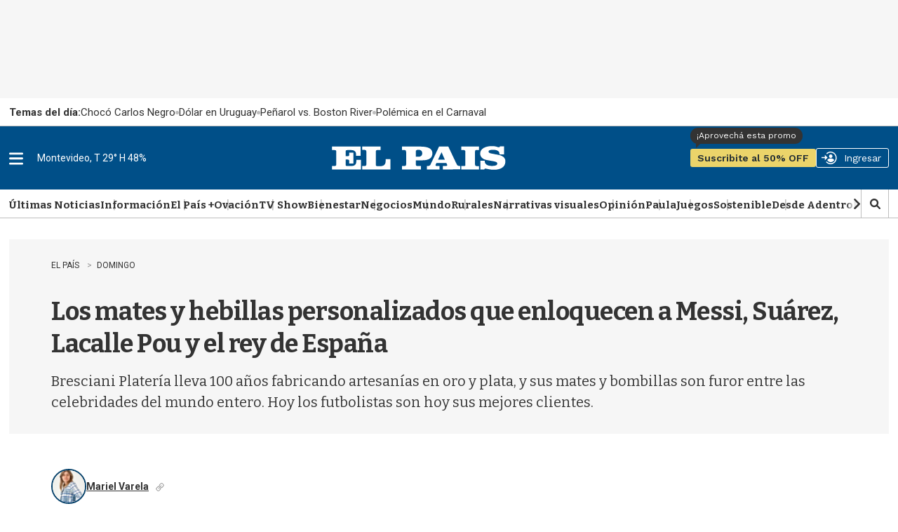

--- FILE ---
content_type: text/html
request_url: https://api.ironfunnel.com/globalid?pixel=bqw0an&visitor=3bf41fef-b821-4775-9461-a5c58748cf98_temp
body_size: 19
content:

            <!DOCTYPE html>
            <html lang="en">
            <head>
                <meta charset="UTF-8">
                <meta name="viewport" content="width=device-width, initial-scale=1.0">
                <title>IF</title>
            </head>            
            <body>
                <script>
                    window.onload = function() {
                        window.parent.postMessage('3bf41fef-b821-4775-9461-a5c58748cf98', '*');
                    };
                </script>
            </body>
            </html>
        

--- FILE ---
content_type: text/html
request_url: https://api.ironfunnel.com/globalid?pixel=bqw0an&visitor=3bf41fef-b821-4775-9461-a5c58748cf98_temp
body_size: -99
content:

            <!DOCTYPE html>
            <html lang="en">
            <head>
                <meta charset="UTF-8">
                <meta name="viewport" content="width=device-width, initial-scale=1.0">
                <title>IF</title>
            </head>            
            <body>
                <script>
                    window.onload = function() {
                        window.parent.postMessage('3bf41fef-b821-4775-9461-a5c58748cf98', '*');
                    };
                </script>
            </body>
            </html>
        

--- FILE ---
content_type: text/html
request_url: https://api.ironfunnel.com/globalid?pixel=bqw0an&visitor=4ed96c8a-1b87-4c6b-b07c-e311aef89943_temp
body_size: -99
content:

            <!DOCTYPE html>
            <html lang="en">
            <head>
                <meta charset="UTF-8">
                <meta name="viewport" content="width=device-width, initial-scale=1.0">
                <title>IF</title>
            </head>            
            <body>
                <script>
                    window.onload = function() {
                        window.parent.postMessage('3bf41fef-b821-4775-9461-a5c58748cf98', '*');
                    };
                </script>
            </body>
            </html>
        

--- FILE ---
content_type: text/plain;charset=UTF-8
request_url: https://c.pub.network/v2/c
body_size: -263
content:
89049cc2-5849-498c-b691-c5b893b8c783

--- FILE ---
content_type: text/javascript
request_url: https://el-pais.brightspotcdn.com/resource/00000180-433a-db93-a7d1-57fbfaa50000/static/global/epd_tools.806de265e6bf0193d90bb9a7c88e304d.gz.js
body_size: 5747
content:
window.isAdmin = window.isAdmin != undefined ? window.isAdmin : false;
var print_location = (window.elpais && window.elpais.profile() && window.elpais.profile().geo) || "uy";
var timerRefresh = 6;
var timerRefreshWorld = 6;

var Site = {};
Site.debugConsole = false;
Site.version = "1.7.0";
Site.notaId = 0;
Site.category = {};
Site.product = {};
Site.tagSlug = "";
Site.rest = "/rss/";
Site.cdnDefault = "";
Site.cargarPerfilStatus = 0;
Site.ua = navigator.userAgent.toLowerCase();
Site.config = null;
Site.isPreview = 'undefined' == typeof(rnd92823) ? false : Object.freeze(rnd92823 || false);
Site.gifBox = { foto: "", producto: "", damero: 0, box: 0, queue: [], index: 0 };
Site.toNumber = function (n) {

    if (n != "" && !isNaN(n) && parseInt(n) > 0) {
        return parseInt(n);
    }
    return 0;

}

Site.qp = function (name) {
    name = name.replace(/[\[]/, '\\[').replace(/[\]]/, '\\]');
    var regex = new RegExp('[\\?&]' + name + '=([^&#]*)');
    var results = regex.exec(location.search);
    return results === null ? '' : decodeURIComponent(results[1].replace(/\+/g, ' '));
};

if (Site.qp("enable_console") == "true") {
    $.jStorage.set('enable_console', true);
    Site.debugConsole = true;
} else if (Site.qp("enable_console") == "false") {
    $.jStorage.deleteKey('enable_console');
} else {
    Site.debugConsole = $.jStorage.get('enable_console');
    Site.debugConsole = (Site.debugConsole == true) ? Site.debugConsole : false;
}

Site.log = function (s, prefix) {
    if (!Site.debugConsole) {
        return;
    }

    if (typeof (console) !== "undefined" && console.log) {
        prefix = (typeof (prefix) === "undefined") ? "" : "[" + prefix + "]";
        if (arguments.length > 2) {
            console.log(prefix + s, arguments[2]);
        } else {
            console.log(prefix + s);
        }
    }
};

Site.arrNotasTagLista = $.jStorage.get(Site.JTAGS + 'atl');
Site.arrNotasAutorLista = $.jStorage.get(Site.JAUTOR + 'aal');
Site.arrTagLista = $.jStorage.get(Site.JTLIST + 'atl');

if (!Site.arrNotasTagLista || Site.arrNotasTagLista === null) { Site.arrNotasTagLista = []; }
if (!Site.arrNotasAutorLista || Site.arrNotasAutorLista === null) { Site.arrNotasAutorLista = []; }
if (!Site.arrTagLista || Site.arrTagLista === null) { Site.arrTagLista = []; }

Site.enableExternals = function () {
    Site.log("enableExternals(): block?: " + (Site.qp("pagespeed") == "true"), "epd_ads");
    if (Site.qp("pagespeed") == "true") { return false; }
    // no block ads directly, verify block previews.

    let isPreview = Site.isPreview || window.location.href.includes("/_preview");
    Site.log("enableExternals(): preview?: " + isPreview + "( " + window.location.href + " )", "epd_ads");
    
    return !isPreview;
};
Site.existeCacheNotas = function () { return (Site.jsonNotas !== "" && Site.jsonNotas !== null); };
Site.existeCacheTags = function () { return (Site.jsonTags !== "" && Site.jsonTags !== null); };
Site.existeCacheAutor = function () { return (Site.jsonAutor !== "" && Site.jsonAutor !== null); };
Site.usuarioLogueado = function () { return (typeof window.wfCmsLoggedInUser !== "undefined" && window.wfCmsLoggedInUser.id); };

Site.estoyEnHome = function () {
    return document.querySelector(".Page") !== null || document.querySelector(".SectionPage") !== null
}

Site.estoyEnNota = function () {
    return document.querySelector(".ArticlePage") !== null
}

Site.estoyEnListado = function () {
    return !Site.estoyEnHome() && !Site.estoyEnNota()
}

Site.getSection = function () {
    let section = Site.getSectionForDefinitions()
    switch (section) {
        case '/eme':
        case '/negocios':
        case '/tvshow':
        case '/ovacion':
            section = section + '/home'
            break
        default:
    }
    // section = section == "/eme" ? "home" : section;
    return section
}

Site.getMainSection = function() {
    let section = Site.getSection();
    if (section === 'home') {
        return '/home/';
    }
    return '/' + section.split('/')[1] + '/';
}

Site.getSectionForDefinitions = function () {
    let urlSitio = window.location.pathname
    let section = Site.estoyEnNota()
        ? urlSitio
            .replace(/[^/]*$/, '')
            .substr(0, urlSitio.replace(/[^/]*$/, '').length - 1)
        : urlSitio === '/'
            ? 'home'
            : urlSitio.replace(/[/]*$/, '')
    return section
}

Site.imageToCdn = function (thumb) {
    if (typeof (cdn_img) === "undefined") {
        window.cdn_img = Site.cdnDefault;
    }
    let imageCDN = "";
    try {
        let tempData = ("" + thumb).split("/");
        if (tempData.length >= 10) {
            imageCDN = cdn_img + "/" + tempData.slice(3).join("/")
        } else if (tempData.length === 8 && tempData[0] !== "") {
            imageCDN = cdn_img + "/" + tempData.slice(1).join("/")
        } else if (tempData.length < 8) {
            imageCDN = cdn_img + "/images/default/placeholder_image_ch.png";
        }
    } catch (e) {
        imageCDN = cdn_img + "/images/default/placeholder_image_ch.png";
    }
    return imageCDN;
};

Site.storageAvailable = function (type) {
    try {
        let storage = window[type],
            x = '__storage_test__';
        storage.setItem(x, x);
        storage.removeItem(x);
        return storage;
    }
    catch (e) {
        return null;
    }
};

Site.ls = Site.storageAvailable("localStorage");

Site.gls = function (key, noPrefix) {
    try {
        if (!noPrefix) { key += Site.userPrefix; }
        if (Site.ls && (key in Site.ls)) {
            return Site.ls.getItem(key);
        }
    } catch (e) { }
    return null;

};

Site.sls = function (key, val, noPrefix) {
    try {
        if (Site.ls) {
            if (!noPrefix) { key += Site.userPrefix; }
            Site.ls.setItem(key, (typeof (val) === "string" ? val : JSON.stringify(val)));
        }
    } catch (e) {
        Site.log("error sls: " + key);
    }
};

Site.rls = function (key, noPrefix) {
    try {
        if (!noPrefix) { key += Site.userPrefix; }
        if (Site.ls && (key in Site.ls)) {
            Site.ls.removeItem(key);
        }
    } catch (e) { }
};




Site.scrollToTop = function (e) {
    $(e).hide().removeAttr("href");
    if ($(window).scrollTop() !== "0") {
        $(e).fadeIn("slow")
    }
    let scrollDiv = $(e);
    $(window).scroll(function () {
        if ($(window).scrollTop() === "0") {
            $(scrollDiv).fadeOut("slow")
        } else {
            $(scrollDiv).fadeIn("slow")
        }
    });
    $(e).click(function () {
        $("html, body").animate({
            scrollTop: 0
        }, "slow")
    });
    $(window).scroll();
};

Site.scroll_to_hash = function (hash) {
    let ot = $(hash).offset();
    jQuery("html, body").animate({
        scrollTop: ot.top
    }, "slow");
};

Site.sync = function () { };


/*======================================================================*/
//HELPERS
/*======================================================================*/
Site.getDomain = function getDomain(d) {
    if (typeof (d) === "undefined") { d = window.location.host; }
    var match = d.match(/:\/\/(www[0-9]?\.)?(.[^/:]+)/i);
    if (match !== null && match.length > 2 && typeof match[2] === 'string' && match[2].length > 0) {
        return match[2];
    }
    else {
        return d;
    }
};

/*const autoTokenUrl = window.location.protocol + '//' + window.location.hostname + (window.location.port ? ':' + window.location.port : '') + '/login?v=' + token;
Site.triggerIframe(autoTokenUrl, getAuthStatus, { callBackParam:resolveIframeAuth })*/
Site.triggerIframe = function (url, useFallback, options = {}) {
    Site.log('[triggerIframe]','helper', url, useFallback, options);
    window.checkStatusTimerIframe = null;
    const configOtions = Object.assign({ 
        iframeId: 'tempIframe',
        onFinishCallback: function() {
            window.loginPopupCalled = true;
            Site.log('[triggerIframe][onFinishCallcack]','helper');
            $('#'+(options.iframeId|| 'tempIframe')).remove();
            if(window.checkStatusTimerIframe!==null){clearTimeout(window.checkStatusTimerIframe);}
        },
        timeout: 4000
    }, options)
    $('body:first').append('<iframe style="display: none;" height="0" width="0" id="'+configOtions.iframeId+'" src="' + url + '"></iframe>');

    if(useFallback) {
        $('#'+configOtions.iframeId).on('load', function () {
            window.checkStatusTimerIframe = setTimeout(useFallback.bind(this, configOtions.onFinishCallback), configOtions.timeout); //fallback timeout
        });
    }
}

Site.handlePostMessage = function handlePostMessage(callback) {

    // Create IE + others compatible event handler
    let eventMethod = window.addEventListener ? "addEventListener" : "attachEvent";
    let eventer = window[eventMethod];
    let messageEvent = eventMethod === "attachEvent" ? "onmessage" : "message";

    // Listen to message from child window
    eventer(messageEvent, callback, false);

};

Site.obtenerArticuloId = function () {
    return Site.notaId;
};


function usuarioAutenticar(data) {
    Site.log("usuarioAutenticar");
    //guadar para posterior aplicación al retorno
    if (data) { Site.sls("ep_triggerAction", data, true); }

    window.location.href = $('.user-info-header:first > a:first').attr('href');
};

function getYoutubeId(youtubeUrl){
    const regExp = /^.*((youtu.be\/)|(v\/)|(\/u\/\w\/)|(embed\/)|(watch\?))\??v?=?([^#&?]*).*/;
    const regExpLive = /^.*((youtu.be\/)|(v\/)|(\/u\/\w\/)|((live\/)))\??v?=?([^#&?]*).*/;
    const match = youtubeUrl.match(regExp);
    const matchLive = youtubeUrl.match(regExpLive);
    Site.log(youtubeUrl , "getYoutubeId");
    Site.log("match" , "getYoutubeId", match);
    Site.log("matchLive" , "getYoutubeId", matchLive);

    let matchId = (match&&match[7].length==11)? match[7] : false;
    if(!matchId){
        matchId = (matchLive&&matchLive[7].length==11)? matchLive[7] : false;
    }

    return matchId;
};


var tag = document.createElement('script');
tag.src = "https://www.youtube.com/iframe_api";
var firstScriptTag = document.getElementsByTagName('script')[0];
firstScriptTag.parentNode.insertBefore(tag, firstScriptTag);

var ytidYT2 = "";
var ytid2 = "";
function YoutubeIds() {

    var playerInfoList = [{
        id: 'PromoLive2',
        videoId: ytid2

    }, {
        id: 'PromoLiveYT2',
        videoId: ytidYT2
    }];

    return playerInfoList;

};

function onYouTubeIframeAPIReady() {
    if (typeof playerInfoList === 'undefined') return;

    for (var i = 0; i < playerInfoList.length; i++) {
        var curplayer = createPlayer(playerInfoList[i]);
        players[i] = curplayer;
    }
};

var players = new Array();

function createPlayer(playerInfo) {
    return new YT.Player(playerInfo.id, {
        videoId: playerInfo.videoId,
        playerVars: { 'autoplay': 1, 'playsinline': 1 },
        events: {
            'onReady': onPlayerReady
        }
    });
};
function onPlayerReady(event) {
    event.target.mute();
    event.target.playVideo();
};

/*
$(window).on('cms:user:logged-in', function (ev, user) {

});

$(window).on('cms:user:logged-out', function (event) {

});
*/

// Evento Google Analytics 4

// function sendDataGA4() {
//     gtag('event', 'login', {'event_category': 'logged-in'});
// }

/************************************************************/
/* logica personalizacion                                   */
/***********************************************************/


Site.changeToGif = function changeToGif(obj) {
    try {
        //console.log("changeToGif()", obj);
        if (epdIsMobile()) {
            $(obj.img + " img").attr("src", obj.gif).attr("data-src", obj.gif).attr("style", "").attr("class", "").attr("data-type", "")
        } else {
            $(obj.img + " img").attr("src", obj.gif).attr("data-src", obj.gif).attr("style", "width:" + obj.w + "px;height:" + obj.h + "px").attr("class", "").attr("data-type", "")
        }
        let gifImg = $(obj.img + " img");
        gifImg.get(0).onload = function () {
            if (gifImg.attr("src") != obj.gif) {
                changeToGif(obj);
            }

        }

    } catch (e) {
        Site.log("changeToGif Error " + (e.message || e.toString()));
    }
}

function imagesLazyHandler(target, observer, isIntersected) {

    if (!isIntersected) {
        return;
    } //leaving from viewport

    const src = target.getAttribute('data-src');
    if (!src) {
        return;
    }

    if (target.getAttribute("data-lazy") == "loaded") {
        return;
    }

    Site.log('[imagesLazyHandler] ' + src + ' loading..! ', "LazyLoad");

    target.onload = function () {
        this.setAttribute("data-lazy", "loaded");
        this.removeAttribute("data-src");
        if (this.classList.contains("lazy")) {
            this.classList.remove("lazy");
        }
        let filterLazyApply = this.getAttribute("data-filter-lazy");
        if (filterLazyApply != null) {
            $(window).trigger('cms:image:filter', [target, [this.getAttribute("data-filter-active"), filterLazyApply]]);
        }
    };
    target.src = src;

    observer.unobserve(target); //remove observer for this element

}

Site.LazyLoad = function (domPath, callback, callbackCondition, options) {
    if (!domPath || !callback) {
        Site.log("Error: Calls to observer need at least dompath and a callback function", "LazyLoad");
        return;
    }

    Site.log("New Lazy: " + domPath, "LazyLoad", [callback, callbackCondition, options]);

    const observedHolder = document.querySelectorAll(domPath);
    const config = Object.assign({
        rootMargin: '550px 0px 0px 0px'
    }, (options && options.config || {}));

    let observerObjTarget = null;
    let isIntersected = false;

    if ((callbackCondition || true) && observedHolder.length) {

        observerObjTarget = new IntersectionObserver(function (entries, self) {
            entries.forEach(function (entry) {
                //Site.log(entry.target.alt + ":" + entry.target.getAttribute("data-src"), "LazyLoad");
                if (entry.isIntersecting || entry.boundingClientRect.x < 0 || entry.boundingClientRect.height < 0) { //intersected
                    isIntersected = true;
                    callback(entry.target, self, true);
                } else {
                    if (isIntersected) { //leaving intersect
                        isIntersected = false;
                        callback(entry.target, self, false);
                    }
                }
            });
        }, config);

        //observe all founded elements
        observedHolder.forEach(function (target) {
            observerObjTarget.observe(target);
        });

    } else {
        if (!observedHolder.length) {
            Site.log("No elements found to " + domPath, "LazyLoad");
        }
    }
}

/************************************************************/
/* Refresh Home                                             */
/************************************************************/

function refrescarPagina(url) {
    try {
        if (window.isAdmin) { return; }
        if (url && window.location.pathname != url) { return; }
        let intervalRefresh = (timerRefresh * 60 * 1000);

        tmrRefreshPage = setTimeout(function () {;
            gtag("event", "refresh", {"event_category": "refresh", "event_label": window.location.pathname}); // Agregado 4/8/2025 ya que no se habia migrado el tag ga a gtag
            setTimeout(function () { window.location.href = (url || window.location.pathname) }, 2000);
        }, intervalRefresh);
    } catch (a) { }
    return tmrRefreshPage;
}

function cancelarRefrescarPagina(tmr) {
    if (tmr != null) {
        clearTimeout(tmr);
    }
}

function spotifyHandlerLoad(target, observer, isIntersected) {
    if (!isIntersected) return;

    Site.log('[spotifyHandlerLoad] https://redirect.elpais.uy/data/data-podcast.json loading..! ', "LazyLoad");
    const elem = $(target);
    const timestamp = new Date().toISOString().slice(0, 10).replace(/-/g, '');
    const wsEndpoint = "https://redirect.elpais.uy/data/data-podcast-" + timestamp + ".json";
    $.ajax({
        type: 'GET',
        url: wsEndpoint,
        dataType: "json",
        cache: false
    }).done(function (data) {
        Site.log("[spotifyHandlerLoad]", "LazyLoad", data);
        elem.prepend(atob(data.config.codigo));
        observer.unobserve(target)
    });

    /*$.getJSON("https://redirect.elpais.uy/data/data-podcast-"+timestamp+".json").done(function(data){
        Site.log("[spotifyHandlerLoad]", "LazyLoad", data);
        elem.prepend(atob(data.config.codigo));
        observer.unobserve(target)
    });*/
}


function clubElPaisHandlerLoad(target, observer, isIntersected) {
    iframeHandlerLoad(target, observer, isIntersected, "https://www.clubelpais.com.uy/widget-epd/");
}

function iframeHandlerLoad(target, observer, isIntersected, url) {
    if (!isIntersected) return;

    const elem = $(target);
    elem.prepend('<iframe style="border:0;" width="100%" height="360px" src="' + url + '"></iframe>');

    observer.unobserve(target);
}

function newsSubscribeNotify(obj) {
    //aca agregar logica para mostrar en form popup algun mensaje
    let message = document.querySelector('.request-message-response');
    if (message && obj.respuesta) {
        message.innerHTML = obj.respuesta;
    }
}

function newsSubscribe(callback) {
    let $mail = $(".newsletter-popup-wrapper.open #news-mail").val().trim();
    if ($mail == "") {
        //return ("IngresÃ¡ tu email.");
        callback({error:1, respuesta:"Ingresá tu email."})
    } else if (!$(".newsletter-popup-wrapper.open #acepto").is(":checked")) {
        // newsWdiget.mostrarMensajeError("Acepta la PolÃ­tica de Privacidad.");
        callback({error:2, respuesta:"Aceptá la Polí­tica de Privacidad."})
    } else {
        let $news = $(".newsletter-popup-wrapper.open #news-mail").data('news');
        $.ajax({
            type: "POST",
            url: "https://ws.elpais.com.uy/varios/news.asp",
            data: "mail=" + $mail + "&news=" + $news,
            success: function(response) {
                //$("#mensaje").html("");
                //$("#mensaje").css("display", "block");
                var obj = jQuery.parseJSON(response);
                if (obj.status > 0) {

                    //newsWdiget.ocultarComponentes();
                    //newsWdiget.mostrarMensajeExito(obj.respuesta);
                    //newsWdiget.track(newsWdiget.news[opt].trackLabel);
                    callback({error:0, respuesta:obj.respuesta})
                    setTimeout(() => { closeThis($(".newsletter-popup-wrapper.open")) }, 2000)

                } else {
                    //newsWdiget.mostrarMensajeError(obj.respuesta);
                    callback({error:3, respuesta:obj.respuesta})
                }

                callback(obj)
            },
            error: function(data, status, statusDescription) {
                //newsWdiget.mostrarMensajeError("No se pudo realizar la suscripciÃ³n.");
                callback({error:4, respuesta:"No se pudo realizar la suscripción."})
            }
        });
    }

}

function closeThis(element) {
    if (element) {
        element.remove()
    }
}

--- FILE ---
content_type: application/javascript
request_url: https://cdn2.irontive.com/ironpops/uglmcpl5/ironpops.js
body_size: 10868
content:
var __awaiter=this&&this.__awaiter||function(i,a,u,r){return new(u=u||Promise)(function(e,_){function t(i){try{c(r.next(i))}catch(i){_(i)}}function n(i){try{c(r.throw(i))}catch(i){_(i)}}function c(i){var _;i.done?e(i.value):((_=i.value)instanceof u?_:new u(function(i){i(_)})).then(t,n)}c((r=r.apply(i,a||[])).next())})},_if_uic_config={version:"2.1.11",published:"2026-01-22T16:02:28.122Z",debug:!0,skipBot:!0,spa:!1,storagetUrl:"https://cdn2.irontive.com/ironpops/",storagetBKUrl:"https://cdn2.ironfunnel.com/ironpops/",site_code:"uglmcpl5",sessionTime:30,pixelId:"bqw0an",pixelcollector:"https://api.ironfunnel.com/pixel",eventsWebhook:null,eventsWebhookData:null,scripts:[],watchers:{exitIntent:[],profile:[],navigationButton:[],cookies:[],dataSent:[],completed:[],closed:[],inactivity:[],location:[],click:[],cart:[],cartOpened:[],purchase:[]},campaigns:[],splitters:[],globalVisitorUrl:"https://api.ironfunnel.com/globalid",inactivityIntervals:[20,30,60,120,180,240,300,360]},StatusEnum;!function(i){i[i.DELAYED=1]="DELAYED",i[i.OPENING=2]="OPENING",i[i.TRIGGERED=3]="TRIGGERED",i[i.OPENED=4]="OPENED",i[i.CLOSED=5]="CLOSED",i[i.COMPLETED=6]="COMPLETED",i[i.DATA_SENT=7]="DATA_SENT"}(StatusEnum=StatusEnum||{});let _if_uic_listening_history=!1,_if_uic_current_session,_if_uic_lt_session,_if_uic_dv,_if_uic_pv,_if_uic_families,_if_uic_CPCampaigns,_if_uic_inactivityInterval,_if_uic_inactivityIntervals=_if_uic_config.inactivityIntervals.slice(),_if_uic_location,_if_uic_location_state,_if_uic_domain,_if_uic_debugg_mode,_if_uic_clicked,_if_uic_cart_opened,_if_uic_navigation_button_clicked,_if_uic_last_pointer_position,_if_uic_current_pointer_position,_if_uic_stackTraceCode,_if_uic_pageStackTrace=[];const _if_uic_start=function(){return __awaiter(this,void 0,void 0,function*(){try{_if_uic_debugg_mode=document.location.href.includes("_if_debugg")||document.location.href.includes("_if_debug"),_if_uic_ActivateDebugMode()}catch(i){_if_uic_debugg_log(i,"_if_uic_start","ERROR")}try{if(_if_uic_config.skipBot&&_if_uic_isBot()||document.location.href.includes("_if_disabled"))return void _if_uic_debugg_log("Skip bot","_if_uic_start")}catch(i){_if_uic_debugg_log(i,"_if_uic_start","ERROR")}try{_if_uic_config.spa&&(_if_uic_debugg_log("SPA Activated","_if_uic_start"),sessionStorage.setItem("_if_history_lastUrl",window.location.href),_if_uic_listening_history||(_if_uic_activate_history_listener(),document.addEventListener("if_route_change_complete",i=>{_if_uic_debugg_log("if_route_change_complete","_if_uic_start"),setTimeout(()=>{_if_uic_isEqualURL(document.location.href,sessionStorage.getItem("_if_history_lastUrl"))||_if_uic_start()},1e3)})))}catch(i){_if_uic_debugg_log(i,"_if_uic_start","ERROR")}console.log("Iron Funnel Pops"+(_if_uic_config.spa?" SPA":""),"("+_if_uic_config.published+")"),_if_uic_init(),_if_uic_loadVisitorDomain(),_if_uic_loadVisitorPixel(),_if_uic_loadCurrentSesion(),_if_uic_loadLTSesion(),_if_uic_config.watchers.location&&0<_if_uic_config.watchers.location.length&&(yield _if_uic_loadLocation()),_if_uic_config.watchers.clicks=[],_if_uic_current_session.page_view_counter++,_if_uic_saveSession();for(var i of _if_uic_config.splitters)try{_if_uic_evaluate({},i.conditions)&&_if_uic_split(i)}catch(i){}for(var _ of _if_uic_config.campaigns)try{_if_uic_evaluate(_,_.conditions)&&_if_uic_openCampaign(_)}catch(i){}if(["click","keydown","touchstart","touchend","touchmove"].forEach(function(i){document.addEventListener(i,function(){_if_uic_reloadCurrentSesion();var i=new Date;_if_uic_current_session.last_click_event_datetime=i.toISOString(),_if_uic_restartActivity(i),localStorage.setItem("_if_uic_current_session",JSON.stringify(_if_uic_current_session))},!1)}),document.addEventListener("scroll",function(){_if_uic_reloadCurrentSesion();var i=new Date;_if_uic_current_session.last_scroll_event_datetime=i.toISOString(),_if_uic_restartActivity(i),_if_uic_current_session.last_scroll_position=window.scrollY,localStorage.setItem("_if_uic_current_session",JSON.stringify(_if_uic_current_session))},!1),0<_if_uic_config.watchers.cookies.length){_if_uic_listenerCookieChange();let _=_if_uic_config.campaigns.filter(i=>_if_uic_config.watchers.cookies.includes(i.campaign_code));document.addEventListener("_if_uic_cookiechange",i=>{_if_uic_debugg_log("_if_uic_cookiechange","_if_uic_start"),_.forEach(i=>{_if_uic_reevaluate(i)})})}if(0<_if_uic_config.watchers.inactivity.length){_if_uic_listenerInactivityTime();let _=_if_uic_config.campaigns.filter(i=>_if_uic_config.watchers.inactivity.includes(i.campaign_code));document.addEventListener("_if_uic_inactivity",i=>{_if_uic_debugg_log("_if_uic_inactivity","_if_uic_start"),_.forEach(i=>{_if_uic_evaluate(i,i.conditions)&&_if_uic_openCampaign(i)})})}if(0<_if_uic_config.watchers.exitIntent.length){_if_uic_last_pointer_position={x:0,y:0},_if_uic_current_pointer_position={x:0,y:0};let _=_if_uic_config.campaigns.filter(i=>_if_uic_config.watchers.exitIntent.includes(i.campaign_code));document.addEventListener("mousemove",function(i){_if_uic_last_pointer_position=_if_uic_current_pointer_position,_if_uic_current_pointer_position={x:i.clientX,y:i.clientY},sessionStorage.setItem("_if_uic_current_session",JSON.stringify(_if_uic_current_session)),_if_uic_exitIntent_evaluate(100)&&_.forEach(i=>{_if_uic_evaluate(i,i.conditions)&&_if_uic_openCampaign(i)})},!1)}if(0<_if_uic_config.watchers.navigationButton.length){let _=_if_uic_config.campaigns.filter(i=>_if_uic_config.watchers.navigationButton.includes(i.campaign_code));window.addEventListener("popstate",function(i){_if_uic_navigation_button_clicked?history.back():(_if_uic_debugg_log("_if_uic_navigationButton","_if_uic_start"),history.pushState(null,"",window.location.href),_if_uic_navigation_button_clicked=!0,_.forEach(i=>{_if_uic_evaluate(i,i.conditions)&&_if_uic_openCampaign(i)}))}),history.pushState(null,"",window.location.href)}if(0<_if_uic_config.watchers.clicks.length)for(let _ of _if_uic_config.watchers.clicks){var e;for(e of document.querySelectorAll(_.value))e.addEventListener("click",i=>{_if_uic_clicked.push(_.value),_if_uic_reevaluate(_.campaign)},!1)}if(0<_if_uic_config.watchers.cart.length){let _=_if_uic_config.campaigns.filter(i=>_if_uic_config.watchers.cart.includes(i.campaign_code));_if_uic_cart_listener(),document.addEventListener("_if_uic_cart_change",i=>{_if_uic_debugg_log("_if_uic_cart_change","_if_uic_start"),setTimeout(i=>{try{_.forEach(i=>{_if_uic_reevaluate(i)})}catch(i){_if_uic_debugg_log(i,"_if_uic_start","ERROR")}},1e3)})}if(0<_if_uic_config.watchers.cartOpened.length){let _=_if_uic_config.campaigns.filter(i=>_if_uic_config.watchers.cartOpened.includes(i.campaign_code));window.addEventListener("if_cart_open",function(i){_if_uic_debugg_log("if_cart_open","_if_uic_start"),_if_uic_cart_opened=!0,_.forEach(i=>{_if_uic_reevaluate(i)})})}if(0<_if_uic_config.watchers.profile.length){let i=_if_uic_config.campaigns.filter(i=>_if_uic_config.watchers.profile.includes(i.campaign_code));window.addEventListener("if_userprofileupdated",function(_){if(_if_uic_debugg_log("if_userprofileupdated","_if_uic_start"),!_if_uic_isEmpty(_.detail.userProfile)){let i={};try{i=JSON.parse(sessionStorage.getItem("if_userprofile"))}catch(i){}sessionStorage.setItem("if_userprofile",JSON.stringify(Object.assign(Object.assign({},i),_.detail.userProfile)));try{_if_uic_sendEventToIron("_if_userProfileUpdated",Object.assign(Object.assign({},i),_.detail.userProfile))}catch(i){}}i.forEach(i=>{_if_uic_reevaluate(i)})})}if(0<_if_uic_config.watchers.purchase.length){let t=_if_uic_config.campaigns.filter(i=>_if_uic_config.watchers.purchase.includes(i.campaign_code));window.addEventListener("if_event_purchase",function(i){var _=_if_getDataByKey("_if_uic_purchase_count"),e=_if_getDataByKey("_if_uic_purchase_amount");_+=1,e+=i.detail.amount,_if_saveDataByKey("_if_uic_purchase_count",_),_if_saveDataByKey("_if_uic_purchase_amount",e),t.forEach(i=>{_if_uic_reevaluate(i)})})}window.addEventListener("if_campaign_update",_=>{if(_if_uic_debugg_log("if_campaign_update","_if_uic_start"),!["completed","closed","data_sent"].includes(_.detail.action))return!1;var i=_if_uic_config.campaigns.find(i=>i.campaign_code==_.detail.uicampaign);if(_if_uic_isEmpty(i))return!1;switch(_.detail.action){case"completed":_if_uic_oncomplete(i.campaign_code,i.component_code,"campaign_completed");break;case"closed":_if_uic_onclose(i.campaign_code,i.component_code,"campaign_closed");break;case"data_sent":_if_uic_send_data(i.campaign_code,i.component_code,_.detail.data)}}),window.addEventListener("_if_uic_campaign_execute",_=>{_if_uic_debugg_log("_if_uic_campaign_execute","_if_uic_start");var i=_if_uic_config.campaigns.find(i=>i.campaign_code==_.detail.uiCampaingCode);_if_uic_openCampaign(i)})})},_if_uic_init=function(){return __awaiter(this,void 0,void 0,function*(){_if_uic_stackTraceCode=_if_uic_getGUID(),_if_uic_families={},_if_uic_CPCampaigns={},_if_uic_clicked=[],_if_uic_navigation_button_clicked=!1,_if_uic_cart_opened=!1,_if_uic_last_pointer_position=0,_if_uic_current_pointer_position=0,_if_uic_inactivityIntervals=_if_uic_config.inactivityIntervals.slice(),clearInterval(_if_uic_inactivityInterval);try{var i=window.location.hostname.split(".");_if_uic_domain=i.slice(i.length-2).join(".")}catch(i){_if_uic_debugg_log(i,"_if_uic_init","ERROR")}try{window.location.href.toLowerCase().includes("_if_reset_location")&&(localStorage.removeItem("_if_uic_location"),localStorage.removeItem("_if_uic_location_state"),_if_uic_location=null,_if_uic_location_state=null),window.location.href.toLowerCase().includes("_if_reset_session")&&(localStorage.removeItem("_if_uic_current_session"),_if_uic_current_session=null)}catch(i){}})},_if_uic_openCampaign=function(_){return __awaiter(this,void 0,void 0,function*(){if(!_if_uic_isOpenableCampaign(_)){if(!_if_uic_isUnhidableCampaign(_))return;document.dispatchEvent(new CustomEvent("_if_campaing_unhide",{detail:{campaign:_.campaign_code}}))}0<_.loading_delay?(_if_uic_updateStatus(_,StatusEnum.DELAYED),setTimeout(i=>{_if_uic_evaluate(_,_.conditions)&&(_if_uic_updateStatus(_,StatusEnum.OPENING),_if_uic_loadCampaign(_,0))},1e3*_.loading_delay)):(_if_uic_updateStatus(_,StatusEnum.OPENING),_if_uic_loadCampaign(_,0))})},_if_uic_isOpenableCampaign=function(i){return _if_uic_isEmpty(_if_uic_CPCampaigns[i.campaign_code])||!_if_uic_CPCampaigns[i.campaign_code][StatusEnum.DELAYED]&&!_if_uic_CPCampaigns[i.campaign_code][StatusEnum.OPENING]&&!_if_uic_CPCampaigns[i.campaign_code][StatusEnum.OPENED]},_if_uic_isUnhidableCampaign=function(i){return!(!(i.reopen&&_if_uic_CPCampaigns[i.campaign_code]&&_if_uic_CPCampaigns[i.campaign_code][StatusEnum.OPENED])||_if_uic_CPCampaigns[i.campaign_code][StatusEnum.CLOSED])},_if_uic_isHidableCampaign=function(i){return!!(i.reopen&&_if_uic_CPCampaigns[i.campaign_code]&&_if_uic_CPCampaigns[i.campaign_code][StatusEnum.OPENED])},_if_uic_loadCampaign=function(_if_uic_campaign_1){return __awaiter(this,arguments,void 0,function*(_if_uic_campaign,_if_uic_retry=0){try{let _if_uicomponent_id="_if_uic_"+_if_uic_campaign.campaign_code+"-"+_if_uic_campaign.component_code+"-container";var _if_uicomponent=document.getElementById(_if_uicomponent_id);if(!_if_uicomponent){try{0==_if_uic_retry&&_if_uic_send_event(_if_uic_campaign,"component_triggered",{uicomponent:_if_uic_campaign.component_code,uicampaign:_if_uic_campaign.campaign_code}),_if_uic_updateStatus(_if_uic_campaign,StatusEnum.TRIGGERED)}catch(error){throw{code:"CAMPAIGN_STATUS_UPDATE",message:error.toString()}}let _if_uic_toPrimaryUrl=[0,1],_if_uic_toPrimaryFetch=[0,2],_if_uic_component_url="";try{_if_uic_component_url=(_if_uic_toPrimaryUrl.includes(_if_uic_retry)?_if_uic_config.storagetUrl:_if_uic_config.storagetBKUrl)+_if_uic_config.site_code+"/"+_if_uic_campaign.component_code+"/index.html"}catch(error){throw{code:"FETCH_URL",message:error.toString()}}let _if_uic_text,_if_uic_response;if(_if_uic_toPrimaryFetch.includes(_if_uic_retry)){try{_if_uic_response=yield fetch(_if_uic_component_url),_if_uic_text=yield _if_uic_response.text()}catch(error){throw{code:"COMPONENT_FETCH",message:error.toString(),data:{_if_uic_component_url:_if_uic_component_url,_if_uic_response:_if_uic_response}}}if(!_if_uic_response.ok)throw{code:"INVALID_RESPONSE",message:"response not ok"};if(_if_uic_isEmpty(_if_uic_text))throw{code:"INVALID_RESPONSE",message:"empty text"}}else try{_if_uic_response=yield _if_uic_fetch2Url(_if_uic_component_url),_if_uic_text=_if_uic_response}catch(error){throw{code:"COMPONENT_FETCH2",message:error.toString(),data:{_if_uic_component_url:_if_uic_component_url,_if_uic_response:_if_uic_response}}}0<_if_uic_retry&&_if_uic_sendErrorRecoveryFetch(_if_uic_campaign,"","LOAD_CAMPAIGN","COMPONENT_VALID_RESPONSE",{retry:_if_uic_retry});let _if_uicomponent_new=document.createElement("div");try{_if_uicomponent_new.setAttribute("id",_if_uicomponent_id),_if_uicomponent_new.innerHTML=_if_uic_text,_if_uic_campaign.component_position&&_if_uic_campaign.component_position.isSticky&&_if_uicomponent_new.classList.add(`_if_uic_${_if_uic_campaign.component_code}_component_sticky`)}catch(error){throw{code:"COMPONENT_CREATE",message:error.toString()}}if(_if_uicomponent=document.getElementById(_if_uicomponent_id),!_if_uicomponent){let _if_uic_placed_at;try{_if_uic_placed_at=_if_uic_insertAtPosition(_if_uic_campaign.component_position,_if_uicomponent_new,_if_uic_campaign.campaign_extra_data.placement_format)}catch(error){throw{code:"COMPONENT_INSERT",message:error.toString()}}if(_if_uic_isEmpty(_if_uic_placed_at))throw{code:"COMPONENT_INSERT",message:"empty position"};try{var _if_uicomponent_new_scripts=_if_uicomponent_new.getElementsByTagName("script"),element;for(element of _if_uicomponent_new_scripts)_if_uic_isEmpty(element.src)?eval(element.text):_if_uic_loadExtraScript(element.src)}catch(error){throw console.log(error),{code:"COMPONENT_SCRIPT_RUN",message:error.toString()}}try{eval("_if_uic_"+_if_uic_campaign.component_code+"_open("+JSON.stringify({campaign_code:_if_uic_campaign.campaign_code,campaign_extra_data:_if_uic_campaign.campaign_extra_data,campaign_event_data:_if_uic_campaign.campaign_event_data,position:_if_uic_placed_at,start_minimized:_if_uic_campaign.start_minimized,minimize:_if_uic_campaign.minimize,component_code:_if_uic_campaign.component_code,component_data:_if_uic_campaign.component_data,conditions:_if_uic_campaign.conditions})+")")}catch(error){throw{code:"COMPONENT_OPEN",message:error.toString()}}0<_if_uic_retry&&_if_uic_sendErrorRecoveryOpen(_if_uic_campaign,"","LOAD_CAMPAIGN","COMPONENT_OPENED",{retry:_if_uic_retry})}}}catch(error){_if_uic_debugg_log(error,"_if_uic_init","ERROR"),_if_uic_sendErrorEvent(_if_uic_campaign,error.message,"LOAD_CAMPAIGN",error.code,Object.assign({retry:_if_uic_retry},error.data)),_if_uic_retry<2&&(_if_uic_retry+=1,_if_uic_campaign.campaign_event_data.retry=_if_uic_retry,_if_uic_loadCampaign(_if_uic_campaign,_if_uic_retry))}})},_if_uic_insertAtPosition=function(i,_,e="id"){let t=!1,n="bottom";for(var c of i=Array.isArray(i)?i:[i]){let i;if(c&&c.id)i=document.getElementById(c.id);else if(c&&"id"==e&&c.mobile&&c.desktop)i=document.getElementById(_if_uic_isMobile()?c.mobile:c.desktop);else if(c&&"query_selector"==e&&c.mobile&&c.desktop){i=document.querySelector(_if_uic_isMobile()?c.mobile:c.desktop);try{Array.isArray(i)&&(i=i[0])}catch(i){}}if(i){c.insideLast?i.appendChild(_):c.insideFirst?i.insertBefore(_,i.children[0]):c.outsideFirst?i.parentNode.insertBefore(_,i):c.outsideLast&&i.parentNode.insertBefore(_,i.nextSibling),t=!0,n=c;break}if(c&&("top"===c||"top"===c.position||!0===c.top)){document.body.insertBefore(_,document.body.firstChild),t=!0,n=c;break}if(c&&("bottom"===c||"bottom"===c.position||!0===c.bottom)){document.body.append(_),t=!0,n=c;break}}return t||document.body.append(_),n};let _if_uic_currentURL_evaluate=function(i,_){switch(i){case"equal":return window.location.href.toLowerCase()==_.toLowerCase();case"contains":return window.location.href.toLowerCase().includes(_.toLowerCase());case"not_contains":return!window.location.href.toLowerCase().includes(_.toLowerCase());case"regex":return null!==window.location.href.toLowerCase().match(new RegExp(String.raw`${_.toLowerCase()}`));case"not_match_regex":return null===window.location.href.toLowerCase().match(new RegExp(String.raw`${_.toLowerCase()}`))}},_if_uic_ttl_in_current_session_evaluate=function(i,_){let e;try{e=new Date(_if_uic_current_session.campaigns[i][StatusEnum.OPENED])}catch(i){return!0}try{return e.setTime(e.getTime()+6e4*_),!(new Date>e)}catch(i){return _if_uic_debugg_log(i,"_if_uic_ttl_in_current_session_evaluate","ERROR"),!0}},_if_uic_ttl_evaluate=function(i,_){let e;try{e=new Date(_if_uic_lt_session.campaigns[i][StatusEnum.OPENED])}catch(i){return!0}try{return e.setTime(e.getTime()+6e4*_),!(new Date>e)}catch(i){return _if_uic_debugg_log(i,"_if_uic_ttl_evaluate","ERROR"),!0}},_if_uic_ttl_first_open_evaluate=function(i,_){let e;try{e=new Date(_if_uic_lt_session.campaigns[i].FIRST_OPEN)}catch(i){return!0}try{return e.setTime(e.getTime()+6e4*_),!(new Date>e)}catch(i){return _if_uic_debugg_log(i,"_if_uic_ttl_first_open_evaluate","ERROR"),!0}},_if_uic_location_evaluate=function(i,_){switch(i){case"equal":return _if_uic_location===_;case"not_equal":return _if_uic_location!=_}},_if_uic_location_evaluate_state=function(i,_){switch(i){case"state_equal":return _if_uic_location===_[0]&&_if_uic_location_state===_[1];case"state_not_equal":return _if_uic_location!=_[0]||_if_uic_location_state!=_[1]}},_if_uic_device_evaluate=function(i,_){switch(_){case"mobile":return _if_uic_isMobile();case"desktop":return!_if_uic_isMobile()}},_if_uic_browser_language_evaluate=function(i,_){switch(i){case"contains":return _if_uic_languageContains(_);case"not_contains":return!_if_uic_languageContains(_)}},_if_uic_firstURLOnCurrentSession_evaluate=function(i,_){switch(i){case"equal":return _if_uic_current_session.first_url.toLowerCase()==_.toLowerCase();case"contains":return _if_uic_current_session.first_url.toLowerCase().includes(_.toLowerCase());case"not_contains":return!_if_uic_current_session.first_url.toLowerCase().includes(_.toLowerCase());case"regex":return null!==_if_uic_current_session.first_url.toLowerCase().match(new RegExp(String.raw`${_.toLowerCase()}`));case"not_match_regex":return null===_if_uic_current_session.first_url.toLowerCase().match(new RegExp(String.raw`${_.toLowerCase()}`))}},_if_uic_referrerOnCurrentSession_evaluate=function(i,_){switch(_if_uic_isEmpty(_if_uic_current_session.referrer)&&(_if_uic_current_session.referrer=document.referrer,localStorage.setItem("_if_uic_current_session",JSON.stringify(_if_uic_current_session))),i){case"equal":return _if_uic_current_session.referrer.toLowerCase()==_.toLowerCase();case"contains":return _if_uic_current_session.referrer.toLowerCase().includes(_.toLowerCase());case"not_contains":return!_if_uic_current_session.referrer.toLowerCase().includes(_.toLowerCase());case"regex":return null!==_if_uic_current_session.referrer.toLowerCase().match(new RegExp(String.raw`${_.toLowerCase()}`));case"not_match_regex":return null===_if_uic_current_session.referrer.toLowerCase().match(new RegExp(String.raw`${_.toLowerCase()}`))}},_if_uic_numberOfCurrentSessionPageViews_evaluate=function(i,_){switch(i){case"more_than":return _if_uic_current_session.page_view_counter>_;case"less":return _if_uic_current_session.page_view_counter<_;case"equal":return _if_uic_current_session.page_view_counter===_;case"not_equal":return _if_uic_current_session.page_view_counter!=_}},_if_uic_exitIntent_evaluate=function(i){return _if_uic_current_pointer_position.y<i&&_if_uic_last_pointer_position.y>_if_uic_current_pointer_position.y},_if_uic_click_evaluate=function(i,_){return _if_uic_clicked.includes(_)},_if_uic_campaignStatusInLifetime_evaluate=function(i,_,e){if(_if_uic_isEmpty(i))return!1;if(_if_uic_reloadLTSesion(),e){if(_==StatusEnum.OPENED&&_if_uic_is_openning_campaing(i))return!0;try{return!!_if_uic_lt_session.campaigns[i][_.toString()]}catch(i){return!1}}else{if(_==StatusEnum.OPENED&&_if_uic_is_openning_campaing(i))return!1;try{return!_if_uic_lt_session.campaigns[i][_.toString()]}catch(i){return!0}}},_if_uic_campaignStatusInCurrentSession_evaluate=function(i,_,e){if(_if_uic_isEmpty(i))return!1;if(_if_uic_reloadCurrentSesion(),e){if(_==StatusEnum.OPENED&&_if_uic_is_openning_campaing(i))return!0;try{return!!_if_uic_current_session.campaigns[i][_.toString()]}catch(i){return!1}}else{if(_==StatusEnum.OPENED&&_if_uic_is_openning_campaing(i))return!1;try{return!_if_uic_current_session.campaigns[i][_.toString()]}catch(i){return!0}}},_if_uic_campaignStatusInCurrentPage_evaluate=function(i,_,e){if(_if_uic_isEmpty(i))return!1;if(_if_uic_reloadCurrentSesion(),e){if(_==StatusEnum.OPENED&&_if_uic_is_openning_campaing(i))return!0;try{return!!_if_uic_CPCampaigns[i][_.toString()]}catch(i){return!1}}else{if(_==StatusEnum.OPENED&&_if_uic_is_openning_campaing(i))return!1;try{return!_if_uic_CPCampaigns[i][_.toString()]}catch(i){return!0}}},_if_uic_campaignStatusTime_evaluate=function(i,_,e,t){let n=-1;try{var c=new Date(_if_uic_lt_session.campaigns[i][e]),a=new Date;n=(a-c)/864e5}catch(i){}try{t=Number(t)}catch(i){return!1}switch(_){case"open_time_greater":return n>t;case"open_time_less":return n<t;case"open_time_equal":return Math.trunc(n)===t;case"open_time_not_equal":return Math.trunc(n)!=t}},_if_uic_purchase_aov=function(i,_){var e=_if_getDataByKey("_if_uic_purchase_count"),t=_if_getDataByKey("_if_uic_purchase_amount")/e;switch(i){case"more_than":return _<t;case"less":return t<_;case"equal":return Math.trunc(t)===_;case"not_equal":return Math.trunc(t)!=_}},_if_uic_purchase_before=function(i,_){var e=_if_getDataByKey("_if_uic_purchase_count");switch(i){case"more_than":return _<e;case"less":return e<_;case"equal":return Math.trunc(e)===_;case"not_equal":return Math.trunc(e)!=_}},_if_uic_strategyStatusInCurrentSession_evaluate=function(i,_,e){if(_if_uic_reloadCurrentSesion(),e){if(_if_uic_isEmpty(i))return!1;if(_==StatusEnum.OPENED&&_if_uic_is_openning_strategy(i))return!0;try{return!!_if_uic_current_session.families[i][_.toString()]}catch(i){return!1}}else{if(_if_uic_isEmpty(i))return!0;if(_==StatusEnum.OPENED&&_if_uic_is_openning_strategy(i))return!1;try{return!_if_uic_current_session.families[i][_.toString()]}catch(i){return!0}}},_if_uic_strategyStatusInCurrentPage_evaluate=function(i,_,e){if(e){if(_if_uic_isEmpty(i))return!1;if(_==StatusEnum.OPENED&&_if_uic_is_openning_strategy(i))return!0;try{return!!_if_uic_families[i][_.toString()]}catch(i){return!1}}else{if(_if_uic_isEmpty(i))return!0;if(_==StatusEnum.OPENED&&_if_uic_is_openning_strategy(i))return!1;try{return!_if_uic_families[i][_.toString()]}catch(i){return!0}}},_if_uic_strategyStatusInLifetime_evaluate=function(i,_,e){if(e){if(_if_uic_isEmpty(i))return!1;if(_==StatusEnum.OPENED&&_if_uic_is_openning_strategy(i))return!0;try{return!!_if_uic_lt_session.families[i][_.toString()]}catch(i){return!1}}else{if(_if_uic_isEmpty(i))return!0;if(_==StatusEnum.OPENED&&_if_uic_is_openning_strategy(i))return!1;try{return!_if_uic_lt_session.families[i][_.toString()]}catch(i){return!0}}},_if_uic_cookieName_evaluate=function(i,_){switch(i){case"contains":return 0<document.cookie.split(";").filter(i=>i.includes(_)).reduce((i,_)=>(i.push(_.split("=")[1]),i),[]).length;case"not_contains":return 0==document.cookie.split(";").filter(i=>i.includes(_)).reduce((i,_)=>(i.push(_.split("=")[1]),i),[]).length;case"equal":return"2"===_if_uic_getCookie(_);case"abtest":return _if_uic_getCookie(_[0])===_[1];default:return!1}},_if_uic_inactivityTime_evaluate=function(i,_){var e=_if_uic_getInactivityTime();switch(i){case"more_than":return _<e;case"less_than":return e<_;case"equal":return _<e;case"not_equal":return e!=_;default:return!1}},_if_uic_is_openning_strategy=function(i){return!_if_uic_isEmpty(_if_uic_families[i])&&(_if_uic_families[i][StatusEnum.OPENING]||_if_uic_families[i][StatusEnum.OPENED])},_if_uic_is_openning_campaing=function(i){return!_if_uic_isEmpty(_if_uic_families[i])&&(_if_uic_CPCampaigns[i][StatusEnum.OPENING]||_if_uic_CPCampaigns[i][StatusEnum.OPENED])},_if_uic_navigation_button_has_clicked=function(){return _if_uic_navigation_button_clicked},_if_uic_cart_has_opened=function(){return _if_uic_cart_opened},_if_uic_profile_data=function(i,_,e){var t=_if_uic_getUserProfile();switch(i){case"equal":return t[_].toLowerCase()==e.toLowerCase();case"contains":case"not_contains":return t[_].toLowerCase().includes(e.toLowerCase());case"regex":return null!==t[_].toLowerCase().match(new RegExp(String.raw`${e.toLowerCase()}`));case"not_match_regex":return null===t[_].toLowerCase().match(new RegExp(String.raw`${e.toLowerCase()}`));default:return!1}},_if_uic_profile_subscribed=function(){var i=_if_uic_getUserProfile();return!!i&&0<i.subscriptions.length},_if_uic_profile_some=function(_,i,e,t){var n=_if_uic_getUserProfile();return!!n&&n[i].some(i=>{switch(_){case"equal":return i[e].toLowerCase()==t.toLowerCase();case"contains":return i[e].toLowerCase().includes(t.toLowerCase());case"not_contains":return!i[e].toLowerCase().includes(t.toLowerCase());case"regex":return null!==i[e].toLowerCase().match(new RegExp(String.raw`${t.toLowerCase()}`));case"not_match_regex":return null===i[e].toLowerCase().match(new RegExp(String.raw`${t.toLowerCase()}`));default:return!1}})},_if_uic_items_in_cart_evaluate=function(i,_){switch(i){case"equal":return!1;case"contains":try{return _if_uic_cart_has_item(_)}catch(i){return!1}case"not_contains":try{return!_if_uic_cart_has_item(_)}catch(i){return!1}}},_if_uic_cart_total_evaluate=function(i,_){var e=_if_uic_cart_get_total();switch(i){case"more_than":return _<e;case"less_than":return e<_;case"equal":return e==_;case"not_equal":return e!=_;default:return!1}},_if_uic_cart_items_quantity_evaluate=function(i,_){var e=_if_uic_cart_get_amount();switch(i){case"more_than":return _<e;case"less_than":return e<_;case"equal":return e==_;case"not_equal":return e!=_;default:return!1}},_if_uic_cart_item_quantity_evaluate=function(i,_){var e=_if_uic_cart_get_items_quantity(i,_[0]);switch(_[1]){case"more_than":case"greater":return e>_[2];case"less_than":return e<_[2];case"equal":return e==_[2];case"not_equal":return e!=_[2];default:return!1}},_if_uic_user_activity_evaluate=function(i){return!i||!!_if_uic_current_session.last_click_event_datetime||!!_if_uic_current_session.last_scroll_event_datetime};const _if_uic_evaluate=function(e,i){switch(i.condition){case"AND":return i.rules.reduce((i,_)=>i&&_if_uic_evaluateRule(e,_),!0);case"OR":return i.rules.reduce((i,_)=>i||_if_uic_evaluateRule(e,_),!1);default:return!1}},_if_uic_evaluateRule=function(i,_){if(!_if_uic_isEmpty(_.condition))return _if_uic_evaluate(i,_);switch(_.id){case"strategy_opened_in_current_page":return _if_uic_strategyStatusInCurrentPage_evaluate(i.campaign_extra_data.strategy,StatusEnum.OPENED,_.value);case"location":return _if_uic_location_evaluate(_.operator,_.value);case"location_state":return _if_uic_location_evaluate_state(_.operator,_.value);case"current_url":return _if_uic_currentURL_evaluate(_.operator,_.value);case"first_url_on_current_session":return _if_uic_firstURLOnCurrentSession_evaluate(_.operator,_.value);case"time_to_live":return _if_uic_ttl_first_open_evaluate(i.campaign_code,_.value);case"referrer_on_current_session":return _if_uic_referrerOnCurrentSession_evaluate(_.operator,_.value);case"number_current_session_page_view":return _if_uic_numberOfCurrentSessionPageViews_evaluate(_.operator,_.value);case"exit_intent":return _if_uic_exitIntent_evaluate(_.value);case"campaign_data_already_sent":return _if_uic_isEmpty(i)?!1:_if_uic_campaignStatusInLifetime_evaluate(i.campaign_code,StatusEnum.DATA_SENT,_.value);case"other_campaign_data_already_sent":return _if_uic_campaignStatusInLifetime_evaluate(_.value,StatusEnum.DATA_SENT,!0);case"popup_open_in_current_session":return _if_uic_campaignStatusInCurrentSession_evaluate(i.campaign_code,StatusEnum.OPENED,_.value);case"other_campaign_not_opened":return _if_uic_campaignStatusInLifetime_evaluate(_.value,StatusEnum.OPENED,!1);case"other_campaign_completed":return _if_uic_campaignStatusInLifetime_evaluate(_.value,StatusEnum.COMPLETED,!0);case"other_campaign_not_opened_in_current_session":return _if_uic_campaignStatusInCurrentSession_evaluate(_.value,StatusEnum.OPENED,!1);case"popup_closed_in_current_session":return _if_uic_campaignStatusInCurrentSession_evaluate(i.campaign_code,StatusEnum.CLOSED,_.value);case"popup_closed":return _if_uic_isEmpty(i)?!1:_if_uic_campaignStatusInLifetime_evaluate(i.campaign_code,StatusEnum.CLOSED,_.value);case"other_campaign_closed":return _if_uic_campaignStatusInLifetime_evaluate(_.value,StatusEnum.CLOSED,!0);case"other_campaign_closed_in_current_session":return _if_uic_campaignStatusInCurrentSession_evaluate(_.value,StatusEnum.CLOSED,!0);case"other_campaign_closed_in_current_page":return _if_uic_campaignStatusInCurrentPage_evaluate(_.value,StatusEnum.CLOSED,!0);case"strategy_open_in_current_session":return _if_uic_isEmpty(i)?!1:_if_uic_strategyStatusInCurrentSession_evaluate(i.campaign_extra_data.strategy,StatusEnum.OPENED,_.value);case"strategy_data_already_sent_in_current_session":return _if_uic_isEmpty(i)?!1:_if_uic_strategyStatusInCurrentSession_evaluate(i.campaign_extra_data.strategy,StatusEnum.DATA_SENT,_.value);case"strategy_data_already_sent":return _if_uic_isEmpty(i)?!1:_if_uic_strategyStatusInLifetime_evaluate(i.campaign_extra_data.strategy,StatusEnum.DATA_SENT,_.value);case"strategy_closed_in_current_session":return _if_uic_isEmpty(i)?!1:_if_uic_strategyStatusInCurrentSession_evaluate(i.campaign_extra_data.strategy,StatusEnum.CLOSED,_.value);case"cookie_name":return _if_uic_cookieName_evaluate(_.operator,_.value);case"items_in_cart":return _if_uic_items_in_cart_evaluate(_.operator,_.value);case"cart_total":return _if_uic_cart_total_evaluate(_.operator,_.value);case"cart_items_quantity":return _if_uic_cart_items_quantity_evaluate(_.operator,_.value);case"cart_item_quantity":return _if_uic_cart_item_quantity_evaluate(_.operator,_.value);case"inactivity_time":return _if_uic_inactivityTime_evaluate(_.operator,_.value);case"cart_product_names":return _if_uic_items_in_cart_evaluate(_.operator,_.value);case"browser_language":return _if_uic_browser_language_evaluate(_.operator,_.value);case"device":return _if_uic_device_evaluate(_.operator,_.value);case"click":return _if_uic_config.watchers.clicks.includes({campaign:i,operator:_.operator,value:_.value})||_if_uic_config.watchers.clicks.push({campaign:i,operator:_.operator,value:_.value}),_if_uic_click_evaluate(_.operator,_.value);case"navigation_button_has_clicked":return _if_uic_navigation_button_has_clicked();case"other_campaing_open_time":return _if_uic_campaignStatusTime_evaluate(_.value[1],_.operator,StatusEnum.OPENED,_.value[0]);case"popup_open_time":return _if_uic_campaignStatusTime_evaluate(i.campaign_code,_.operator,StatusEnum.OPENED,_.value);case"purchase_before_count":return _if_uic_purchase_before(_.operator,_.value);case"purchase_before_aov":return _if_uic_purchase_aov(_.operator,_.value);case"cart_opened":return _if_uic_cart_has_opened();case"profile_subscribed":return _if_uic_profile_subscribed();case"profile_subscription":return _if_uic_profile_some(_.operator,"subscriptions","name",_.value);case"profile_data":return _if_uic_profile_data(_.operator,_.value[0],_.value[1]);case"user_activity":return _if_uic_user_activity_evaluate(_.value);case"profile_segment":return _if_uic_profile_some(_.operator,"segments","name",_.value);default:return!1}},_if_uic_reevaluate=function(i){_if_uic_evaluate(i,i.conditions)?_if_uic_openCampaign(i):_if_uic_isHidableCampaign(i)&&document.dispatchEvent(new CustomEvent("_if_campaing_hide",{detail:{campaign:i.campaign_code}}))},_if_uic_reevaluateDataSent=function(){_if_uic_config.campaigns.filter(i=>_if_uic_config.watchers.dataSent.includes(i.campaign_code)).forEach(i=>{_if_uic_reevaluate(i)})},_if_uic_reevaluateCompleted=function(){_if_uic_config.campaigns.filter(i=>_if_uic_config.watchers.completed.includes(i.campaign_code)).forEach(i=>{_if_uic_reevaluate(i)})},_if_uic_reevaluateClosed=function(){setTimeout(()=>{_if_uic_config.campaigns.filter(i=>_if_uic_config.watchers.closed.includes(i.campaign_code)).forEach(i=>{_if_uic_reevaluate(i)})},1)},_if_uic_loadCurrentSesion=function(){try{_if_uic_current_session=JSON.parse(localStorage.getItem("_if_uic_current_session"))}catch(i){}try{var i,_;null==_if_uic_current_session?_if_uic_createNewSesion():(i=new Date,_=new Date(_if_uic_current_session.last_event_datetime),Math.floor((i.getTime()-_.getTime())/1e3/60)>_if_uic_config.sessionTime?_if_uic_createNewSesion():(_if_uic_restartActivity(new Date),_if_uic_isEmpty(_if_uic_current_session.families)&&(_if_uic_current_session.families={}),_if_uic_isEmpty(_if_uic_current_session.campaigns)&&(_if_uic_current_session.campaigns={}),_if_uic_current_session.campaigns=_if_uic_filterCampaignStatus(_if_uic_current_session.campaigns),_if_uic_current_session.families=_if_uic_filterStrategiesStatus(_if_uic_current_session.families)),localStorage.setItem("_if_uic_current_session",JSON.stringify(_if_uic_current_session)))}catch(i){}},_if_uic_reloadCurrentSesion=function(){try{_if_uic_current_session=JSON.parse(localStorage.getItem("_if_uic_current_session"))}catch(i){}},_if_uic_createNewSesion=function(){var i=new Date,i=(_if_uic_current_session={id:_if_uic_getGUID(),first_url:window.location.href,referrer:document.referrer,page_view_counter:0,last_event_datetime:i.toISOString(),last_scroll_event_datetime:null,last_click_event_datetime:null,last_scroll_position:window.scrollY,campaigns:{},families:{}},localStorage.setItem("_if_uic_current_session",JSON.stringify(_if_uic_current_session)),JSON.parse(_if_uic_getCookie("_if_uic_current_session")||"{}"));if(!_if_uic_isEmpty(i)){var _=new Date,i=new Date(i.last_event_datetime);if(Math.floor((_.getTime()-i.getTime())/1e3/60)<_if_uic_config.sessionTime)try{var e=JSON.parse(_if_uic_getCookie("_if_uic_current_session")||"{}");_if_uic_isEmpty(e)||(_if_uic_isEmpty(e.campaigns)||(_if_uic_current_session.campaigns=e.campaigns),_if_uic_isEmpty(e.families)||(_if_uic_current_session.families=e.families),_if_uic_isEmpty(e.first_url)||(_if_uic_current_session.first_url=e.first_url),_if_uic_isEmpty(e.page_view_counter))||(_if_uic_current_session.page_view_counter=e.page_view_counter)}catch(i){}}_if_uic_saveSession()},_if_uic_saveSession=function(i=!0){localStorage.setItem("_if_uic_current_session",JSON.stringify(_if_uic_current_session)),i&&_if_uic_saveCookie("_if_uic_current_session",JSON.stringify({last_event_datetime:_if_uic_current_session.last_event_datetime,page_view_counter:_if_uic_current_session.page_view_counter,first_url:_if_uic_current_session.first_url,campaigns:_if_uic_cleanStatus(_if_uic_current_session.campaigns),families:_if_uic_cleanStatus(_if_uic_current_session.families)}))},_if_uic_loadLTSesion=function(){try{var i=JSON.parse(_if_uic_getCookie("_if_uic_lt_session")||"{}")||{};_if_uic_isEmpty(i)?_if_uic_lt_session=JSON.parse(localStorage.getItem("_if_uic_lt_session")):(_if_uic_lt_session=i,localStorage.setItem("_if_uic_lt_session",JSON.stringify(_if_uic_lt_session))),_if_uic_lt_session.campaigns=_if_uic_filterCampaignStatus(_if_uic_lt_session.campaigns),_if_uic_lt_session.families=_if_uic_filterStrategiesStatus(_if_uic_lt_session.families),localStorage.setItem("_if_uic_lt_session",JSON.stringify(_if_uic_lt_session))}catch(i){}null==_if_uic_lt_session&&_if_uic_createLTSesion()},_if_uic_reloadLTSesion=function(){try{_if_uic_lt_session=JSON.parse(localStorage.getItem("_if_uic_lt_session"))}catch(i){}},_if_uic_createLTSesion=function(){_if_uic_lt_session={id:_if_uic_getGUID(),campaigns:{},families:{}},localStorage.setItem("_if_uic_lt_session",JSON.stringify(_if_uic_lt_session))},_if_uic_saveLTSession=function(){localStorage.setItem("_if_uic_lt_session",JSON.stringify(_if_uic_lt_session)),_if_uic_saveCookie("_if_uic_lt_session",JSON.stringify({id:_if_uic_lt_session.id,campaigns:_if_uic_cleanStatus(_if_uic_lt_session.campaigns),families:_if_uic_cleanStatus(_if_uic_lt_session.families)}))},_if_uic_filterCampaignStatus=function(t){return Object.keys(t).reduce((i,_)=>{var e;return _if_uic_config.campaigns.some(i=>i.campaign_code==_)&&(e={},_if_uic_isEmpty(t[_].opened)||(e[StatusEnum.OPENED]=t[_].opened),_if_uic_isEmpty(t[_][StatusEnum.OPENED])||(e[StatusEnum.OPENED]=t[_][StatusEnum.OPENED]),_if_uic_isEmpty(t[_].triggered)&&_if_uic_isEmpty(t[_][StatusEnum.TRIGGERED])||(e[StatusEnum.TRIGGERED]=1),_if_uic_isEmpty(t[_].closed)&&_if_uic_isEmpty(t[_][StatusEnum.CLOSED])||(e[StatusEnum.CLOSED]=1),_if_uic_isEmpty(t[_].completed)&&_if_uic_isEmpty(t[_][StatusEnum.COMPLETED])||(e[StatusEnum.COMPLETED]=1),_if_uic_isEmpty(t[_].data_sent)&&_if_uic_isEmpty(t[_][StatusEnum.DATA_SENT])||(e[StatusEnum.DATA_SENT]=1),_if_uic_isEmpty(t[_].FIRST_OPEN)||(e.FIRST_OPEN=t[_].FIRST_OPEN),_if_uic_isEmpty(e)||(i[_]=e)),i},{})},_if_uic_filterStrategiesStatus=function(t){return Object.keys(t).reduce((i,_)=>{var e;return _if_uic_config.campaigns.some(i=>i.campaign_extra_data.strategy==_)&&(e={},_if_uic_isEmpty(t[_].opened)||(e[StatusEnum.OPENED]=t[_].opened),_if_uic_isEmpty(t[_][StatusEnum.OPENED])||(e[StatusEnum.OPENED]=t[_][StatusEnum.OPENED]),_if_uic_isEmpty(t[_].triggered)&&_if_uic_isEmpty(t[_][StatusEnum.TRIGGERED])||(e[StatusEnum.TRIGGERED]=1),_if_uic_isEmpty(t[_].closed)&&_if_uic_isEmpty(t[_][StatusEnum.CLOSED])||(e[StatusEnum.CLOSED]=1),_if_uic_isEmpty(t[_].completed)&&_if_uic_isEmpty(t[_][StatusEnum.COMPLETED])||(e[StatusEnum.COMPLETED]=1),_if_uic_isEmpty(t[_].data_sent)&&_if_uic_isEmpty(t[_][StatusEnum.DATA_SENT])||(e[StatusEnum.DATA_SENT]=1),_if_uic_isEmpty(e)||(i[_]=e)),i},{})},_if_uic_split=function(_){return __awaiter(this,void 0,void 0,function*(){if(_if_uic_isEmpty(_if_uic_getCookie(_.cookie_name)))try{var i=_if_uic_weightedRandom(_.allocation_options.values);_if_uic_isEmpty(i)||(_if_uic_saveCookie(_.cookie_name,i),_if_uic_send_event({},"_if_to_visitorgroup",{visitorgroup:_.allocation_options.groups[i],cookie_name:_.cookie_name,cookie_value:i}))}catch(i){}})},_if_uic_weightedRandom=function(i){var _,e,t=[];for(_ in i)for(e=0;e<100*i[_];e++)t.push(_);return t[Math.floor(100*Math.random())]||""},_if_uic_updateStatus=function(i,_,e=1){e=_==StatusEnum.OPENED?(new Date).toISOString():e;_if_uic_updateCampaignStatus(i,_,e),_if_uic_updateStrategyStatus(i.campaign_extra_data.strategy,_,e)},_if_uic_updateCampaignStatus=function(_,e,t){if(_if_uic_reloadCurrentSesion(),_if_uic_reloadLTSesion(),![StatusEnum.OPENING].includes(e))try{_if_uic_isEmpty(_if_uic_current_session.campaigns[_.campaign_code])&&(_if_uic_current_session.campaigns[_.campaign_code]={}),_if_uic_current_session.campaigns[_.campaign_code][e]=t,_if_uic_saveSession()}catch(i){_if_uic_debugg_log(JSON.stringify({error:i,_if_uic_campaign:_,key:e,value:t}),"_if_uic_updateCampaignStatus1","ERROR")}if(_if_uic_isEmpty(_if_uic_CPCampaigns[_.campaign_code])&&(_if_uic_CPCampaigns[_.campaign_code]={}),_if_uic_CPCampaigns[_.campaign_code][e]=t,![StatusEnum.OPENING].includes(e))try{_if_uic_isEmpty(_if_uic_lt_session.campaigns[_.campaign_code])&&(_if_uic_lt_session.campaigns[_.campaign_code]={}),_if_uic_lt_session.campaigns[_.campaign_code][e]=t,_if_uic_saveLTSession()}catch(i){_if_uic_debugg_log(JSON.stringify({error:i,_if_uic_campaign:_,key:e,value:t}),"_if_uic_updateCampaignStatus2","ERROR")}try{!_if_uic_lt_session.campaigns[_.campaign_code].FIRST_OPEN&&[StatusEnum.OPENED].includes(e)&&(_if_uic_lt_session.campaigns[_.campaign_code].FIRST_OPEN=t,_if_uic_saveLTSession())}catch(i){_if_uic_debugg_log(JSON.stringify({error:i,_if_uic_campaign:_,key:e,value:t}),"_if_uic_updateCampaignStatus3","ERROR")}},_if_uic_updateStrategyStatus=function(i,_,e){_if_uic_isEmpty(i)||(_if_uic_reloadCurrentSesion(),_if_uic_reloadLTSesion(),_if_uic_isEmpty(_if_uic_families[i])&&(_if_uic_families[i]={}),_if_uic_families[i][_]=e,_if_uic_isEmpty(_if_uic_current_session.families[i])&&(_if_uic_current_session.families[i]={}),_if_uic_current_session.families[i][_]=e,_if_uic_saveSession(),_if_uic_isEmpty(_if_uic_lt_session.families[i])&&(_if_uic_lt_session.families[i]={}),_if_uic_lt_session.families[i][_]=e,_if_uic_saveLTSession())},_if_uic_cleanStatus=function(e){return Object.keys(e).reduce((i,_)=>(_if_uic_isEmpty(e[_][StatusEnum.DATA_SENT.toString()])||(i[_]=e[_]),_if_uic_isEmpty(e[_][StatusEnum.OPENED.toString()])||(i[_]=e[_]),_if_uic_isEmpty(e[_][StatusEnum.CLOSED.toString()])||(i[_]=e[_]),i),{})};function _if_uic_loadVisitorPixel(){return __awaiter(this,void 0,void 0,function*(){return(_if_uic_pv=(_if_uic_pv=_if_uic_getCookie("_ifpv"))||localStorage.getItem("_ifpv"))?(localStorage.setItem("_ifpv",_if_uic_pv),_if_uic_saveCookie("_ifpv",_if_uic_pv)):_if_uic_saveVisitorId(_if_uic_pv=_if_uic_dv+"_temp"),_if_uic_pv.includes("_temp")&&_if_uic_loadGlobalVisitorId(),_if_uic_pv})}function _if_uic_loadVisitorDomain(){return __awaiter(this,void 0,void 0,function*(){let i=_if_uic_getCookie("_ifdv");i=(i=i||localStorage.getItem("_ifdv"))||(i=_if_uic_getTempVisitorId()).replace("_temp",""),_if_uic_dv=i,localStorage.setItem("_ifdv",_if_uic_dv),_if_uic_saveCookie("_ifdv",_if_uic_dv)})}function _if_uic_getTempVisitorId(){return"xxxxxxxx-xxxx-4xxx-yxxx-xxxxxxxxxxxx".replace(/[xy]/g,function(i){var _=16*Math.random()|0;return("x"==i?_:3&_|8).toString(16)})+"_temp"}function _if_uic_saveVisitorId(i){localStorage.setItem("_ifpv",i),_if_uic_saveCookie("_ifpv",i),_if_uic_setIdentification({_ifpv:_ifpv=i})}function _if_uic_loadGlobalVisitorId(){var i=document.createElement("iframe");i.setAttribute("style","display:none"),i.src=_if_uic_config.globalVisitorUrl+"?pixel="+_if_uic_config.pixelId+"&visitor="+_if_uic_pv,window.addEventListener("message",i=>{if(i.origin==="https://"+new URL(_if_uic_config.globalVisitorUrl).hostname)try{_if_uic_saveVisitorId(i.data)}catch(i){}},!1),document.body.appendChild(i)}function _if_uic_setIdentification(i){var i=[{id:"_if_visitor_identification",data:{identification:i,_ifdv:localStorage.getItem("_ifdv")||_if_uic_getCookie("_ifdv"),location:window.location.href},date:new Date}],_=new XMLHttpRequest;_.open("POST",_if_uic_config.pixelcollector),_.setRequestHeader("Content-Type","application/json;charset=UTF-8"),_.send(JSON.stringify({pixelId:_if_uic_config.pixelId,events:i})),_.addEventListener("error",i=>{})}const _if_uic_eventToWebhook=function(n,c,a){return __awaiter(this,void 0,void 0,function*(){return new Promise((t,i)=>{try{switch(c){case"component_opened":c="IronFunnelComponentOpened";break;case"component_closed":c="IronFunnelComponentClosed";break;case"component_triggered":c="IronFunnelComponentTriggered";break;case"component_close_intent":c="IronFunnelComponentCloseIntent";break;case"set_contact":c="IronFunnelSetContact";break;case"add_to_cart":c="IronFunnelAddToCart";break;case"_if_to_visitorgroup":c="IronFunnelAddToVisitorGroup"}"IronFunnelSetContact"==c&&localStorage.setItem("lcv_email",a.email);let _=JSON.parse(localStorage.getItem("ajs_anonymous_id")),e={store:_if_uic_config.eventsWebhookData.store,source:_if_uic_config.eventsWebhookData.source,event:c,user_id:_if_uic_dv,data:Object.assign(Object.assign({},a),{current_url:window.location.href,segment_ajs_anonymous_id:_,user_agent:navigator.userAgent})};try{_if_uic_isEmpty(n.campaign_extra_data.contactListId)||(e.data.contactListId=n.campaign_extra_data.contactListId)}catch(i){}try{_if_uic_isEmpty(n.campaign_extra_data.attentiveMobile)||(e.data.attentiveMobile=n.campaign_extra_data.attentiveMobile,e.data.trigger_attentive=!0),_if_uic_isEmpty(n.campaign_extra_data.attentiveDesktop)||(e.data.attentiveDesktop=n.campaign_extra_data.attentiveDesktop,e.data.trigger_attentive=!0),_if_uic_isEmpty(n.campaign_extra_data.postscriptMobile)||(e.data.postscriptMobile=n.campaign_extra_data.postscriptMobile),_if_uic_isEmpty(n.campaign_extra_data.postscriptDesktop)||(e.data.postscriptDesktop=n.campaign_extra_data.postscriptDesktop)}catch(i){}_if_uic_isEmpty(_)?setTimeout(i=>{_=JSON.parse(localStorage.getItem("ajs_anonymous_id")),e.data.segment_ajs_anonymous_id=_,t(e)},2e3):t(e)}catch(i){_if_uic_debugg_log(i,"_if_uic_eventToWebhook","ERROR"),t({})}})})},_if_uic_sendErrorEvent=function(i,_,e,t,n={}){_if_uic_send_event(i,"if_uic_error",Object.assign({action:e,code:t,stackTrace:_if_uic_stackTraceCode,message:_},n),!0)},_if_uic_sendErrorRecoveryFetch=function(i,_,e,t,n={}){_if_uic_send_event(i,"if_uic_error_recovery_fetch",Object.assign({action:e,code:t,stackTrace:_if_uic_stackTraceCode,message:_},n),!0)},_if_uic_sendErrorRecoveryOpen=function(i,_,e,t,n={}){_if_uic_send_event(i,"if_uic_error_recovery_open",Object.assign({action:e,code:t,stackTrace:_if_uic_stackTraceCode,message:_},n),!0)},_if_uic_sendEventToWebhook=function(e,t,n){return __awaiter(this,void 0,void 0,function*(){if(!_if_uic_isEmpty(_if_uic_config.eventsWebhook)&&_if_uic_eventToWebhookCheck(t)){var i=yield _if_uic_eventToWebhook(e,t,n);try{var _=new XMLHttpRequest;_.open("POST",_if_uic_config.eventsWebhook),_.setRequestHeader("Content-Type","application/json;charset=UTF-8"),_.send(JSON.stringify(i)),_.addEventListener("error",i=>{})}catch(i){}}})},_if_uic_eventToWebhookCheck=function(i){return"component_triggered"!==i},_if_uic_sendEventToIron=function(i,_){try{var e=[{id:i,data:Object.assign(Object.assign({},_),{_ifdv:localStorage.getItem("_ifdv")||_if_uic_getCookie("_ifdv"),_if_visitor_id:localStorage.getItem("_ifpv")||_if_uic_getCookie("_ifpv"),_if_uic_v:_if_uic_config.version,location:window.location.href}),date:new Date}],t=new XMLHttpRequest;t.open("POST",_if_uic_config.pixelcollector),t.setRequestHeader("Content-Type","application/json;charset=UTF-8"),t.send(JSON.stringify({pixelId:_if_uic_config.pixelId,events:e})),t.addEventListener("error",i=>{})}catch(i){}},_if_uic_send_event=function(i,_,e,t=!1){var n=_if_uic_isMobile()?"mobile":"desktop",c=document.referrer,a=_if_uic_current_session.referrer,u=_if_uic_current_session.id,r=navigator.language;e=Object.assign(Object.assign({},e),{device:n,referrer:c,language:r,session_referrer:a}),_if_uic_isEmpty(i)||(e=Object.assign(Object.assign({uicampaign:i.campaign_code,uicomponent:i.component_code},e),i.campaign_event_data)),_if_uic_isEmpty(u)||(e=Object.assign(Object.assign({},e),{session_id:_if_uic_current_session.id})),_if_uic_isEmpty(_if_uic_location)||(e=Object.assign(Object.assign({},e),{country:_if_uic_location})),_if_uic_sendEventToIron(_,e),t||_if_uic_sendEventToWebhook(i,_,e)},_if_uic_getCookie=function(i){i=("; "+document.cookie).split(`; ${i}=`);if(2===i.length)return i.pop().split(";").shift()},_if_uic_saveCookie=function(i,_){try{var e=new Date;e.setTime(+e+31536e6),document.cookie=`${i}=${_};domain=.${_if_uic_domain};path=/;expires= `+e.toUTCString()}catch(i){}},_if_uic_removeCookie=function(i){var _=new Date;document.cookie=`${i}=1;domain=.${_if_uic_domain};path=/;expires= `+_.toUTCString()},_if_uic_listenerCookieChange=function(i=1e3){let _=document.cookie;setInterval(()=>{var i=document.cookie;if(i!==_)try{document.dispatchEvent(new CustomEvent("_if_uic_cookiechange"))}finally{_=i}},i)},_if_uic_listenerInactivityTime=function(i=1e3){clearInterval(_if_uic_inactivityInterval),_if_uic_inactivityInterval=setInterval(()=>{_if_uic_inactivityIntervals.find(i=>_if_uic_getInactivityTime()>i)&&(_if_uic_inactivityIntervals.splice(0,1),document.dispatchEvent(new CustomEvent("_if_uic_inactivity"))),0==_if_uic_inactivityIntervals.length&&clearInterval(_if_uic_inactivityInterval)},i)},_if_uic_restartActivity=function(i=new Date){_if_uic_current_session.last_event_datetime=i.toISOString(),_if_uic_inactivityIntervals=_if_uic_config.inactivityIntervals.slice(),_if_uic_listenerInactivityTime()},_if_uic_activate_history_listener=function(){_if_uic_listening_history=!0},_if_uic_isEmpty=i=>null==i||"object"==typeof i&&0===Object.keys(i).length||"string"==typeof i&&0===i.trim().length,_if_uic_languageContains=function(i){try{return navigator.language.includes("-"+i)}catch(i){return!1}},_if_uic_loadLocation=function(){return __awaiter(this,void 0,void 0,function*(){var i;_if_uic_location=localStorage.getItem("_if_uic_location"),_if_uic_location_state=localStorage.getItem("_if_uic_location_state"),_if_uic_location&&_if_uic_location_state||(i=yield _if_uic_getLocation(),_if_uic_location_state=i.stateCode,_if_uic_location=i.country,localStorage.setItem("_if_uic_location",_if_uic_location),localStorage.setItem("_if_uic_location_state",_if_uic_location_state))})},_if_uic_getUserProfile=function(){let i=sessionStorage.getItem("if_userprofile");return _if_uic_isEmpty(i)&&(i=localStorage.getItem("if_userprofile")),_if_uic_isEmpty(i)&&(i=window.if_userprofile),_if_uic_isEmpty(i)&&(i=_if_uic_getCookie("if_userprofile")),_if_uic_isEmpty(i)?null:JSON.parse(i)},_if_uic_getLocation=function(){return __awaiter(this,void 0,void 0,function*(){return new Promise(e=>__awaiter(this,void 0,void 0,function*(){var _=setTimeout(()=>{e({country:navigator.language.split("-")[1],state:null})},1e3);try{var i=yield(yield fetch("https://geo3.ironfunnel.com")).json();clearTimeout(_),e(i)}catch(i){clearTimeout(_),e({country:navigator.language.split("-")[1],state:null})}}))})},_if_uic_getGUID=function(){return"xxxxxxxx-xxxx-4xxx-yxxx-xxxxxxxxxxxx".replace(/[xy]/g,function(i){var _=16*Math.random()|0;return("x"==i?_:3&_|8).toString(16)})},_if_uic_isMobile=function(){return window.innerWidth<=900},_if_uic_getInactivityTime=function(){var i=new Date,_=new Date(_if_uic_current_session.last_event_datetime);return Math.floor((i.getTime()-_.getTime())/1e3)},_if_uic_isBot=function(){return["googlebot","facebookexternalhit","checkly","bytespider","datadog","headlesschrome"].some(i=>navigator.userAgent.toLocaleLowerCase().includes(i))},_if_uic_getRulesById=function(i,e){let t=[];if("object"==typeof i&&null!==i)return function _(i){i.hasOwnProperty("id")?i.id===e&&t.push(i):i.rules.forEach(i=>{_(i)})}(i),t},_if_uic_loadExtraScript=function(url){return new Promise(function(resolve,reject){var xhr=new XMLHttpRequest;xhr.open("GET",url),xhr.onload=function(){200<=xhr.status&&xhr.status<300?(eval(xhr.response),resolve("")):reject({status:xhr.status,statusText:xhr.statusText})},xhr.onerror=function(){reject({status:xhr.status,statusText:xhr.statusText})},xhr.send()})},_if_getDataByKey=function(i){let _=JSON.parse(_if_uic_getCookie(i)||"{}")||{};return _if_uic_isEmpty(_)?_=JSON.parse(localStorage.getItem(i)):localStorage.setItem(i,JSON.stringify(_)),_},_if_saveDataByKey=function(i,_){localStorage.setItem(i,JSON.stringify(_)),_if_uic_saveCookie(i,JSON.stringify(_))};function _if_uic_fetch2Url(t){return new Promise((i,_)=>{const e=new XMLHttpRequest;e.open("GET",t,!0),e.onreadystatechange=function(){4===e.readyState&&(200<=e.status&&e.status<300?i(e.responseText):_(new Error("Error HTTP: "+e.status)))},e.onerror=function(){_(new Error("Network Error"))},e.send()})}const _if_uic_onclose=function(_,i,e){try{var t=_if_uic_config.campaigns.find(i=>i.campaign_code==_);_if_uic_send_event(t,"component_closed",{uicomponent:i,uicampaign:_,closeMethod:e}),_if_uic_updateStatus(t,StatusEnum.CLOSED),_if_uic_reevaluateClosed()}catch(i){}},_if_uic_onopen=function(_,i){try{var e=_if_uic_config.campaigns.find(i=>i.campaign_code==_);_if_uic_send_event(e,"component_opened",{uicomponent:i,uicampaign:_}),_if_uic_updateStatus(e,StatusEnum.OPENED),_if_uic_updateStatus(e,StatusEnum.OPENING,0)}catch(i){}},_if_uic_oncomplete=function(_,i,e="component_completed",t={}){try{var n=_if_uic_config.campaigns.find(i=>i.campaign_code==_);_if_uic_send_event(n,e,{uicomponent:i,uicampaign:_,results:t}),_if_uic_updateStatus(n,StatusEnum.COMPLETED),_if_uic_reevaluateCompleted()}catch(i){}},_if_uic_send_data=function(_,i,e){try{var t=_if_uic_config.campaigns.find(i=>i.campaign_code==_);_if_uic_send_event(t,"component_data_sent",Object.assign({uicomponent:i,uicampaign:_},e)),_if_uic_updateStatus(t,StatusEnum.DATA_SENT),document.dispatchEvent(new CustomEvent("_if_uic_component_data_sent",{detail:{data:e,campaign:_}})),_if_uic_reevaluateDataSent()}catch(i){}},_if_uic_send_contact=function(_,i,e){try{var t=_if_uic_config.campaigns.find(i=>i.campaign_code==_);_if_uic_send_event(t,"set_contact",Object.assign({uicomponent:i,uicampaign:_},e)),_if_uic_updateStatus(t,StatusEnum.DATA_SENT),document.dispatchEvent(new CustomEvent("_if_uic_component_set_contact",{detail:{data:e,campaign:_,campaign_extra_data:t.campaign_extra_data,campaign_event_data:t.campaign_event_data}})),_if_uic_reevaluateDataSent()}catch(i){}},_if_uic_externalPopCustomEvent=function(i,_,e){try{var t=_if_uic_config.campaigns.find(i=>i.campaign_code==_);e=_if_uic_isEmpty(e)?{uicomponent:t.component_code,uicampaign:t.campaign_code}:Object.assign(Object.assign({},e),{uicomponent:t.component_code,uicampaign:t.campaign_code}),_if_uic_send_event(t,i,e)}catch(i){_if_uic_debugg_log(i,"_if_uic_externalPopCustomEvent","ERROR")}},_if_uic_debugg=function(){_if_uic_config.campaigns.forEach(i=>{_if_uic_campaing_debugg(i.campaign_code)})},_if_uic_campaing_debugg=function(_){var i=_if_uic_config.campaigns.find(i=>i.campaign_code==_);console.log("---------- Campaing evaluate",_,_if_uic_evaluate(i,i.conditions)),console.log("Session Status :",_if_uic_current_session.campaigns[_]),console.log("LT Status :",_if_uic_lt_session.campaigns[_]),_if_uic_rule_debugg(i,i.conditions)},_if_uic_rule_debugg=function(_,i,e=0){e+=1,_if_uic_isEmpty(i.condition)?console.log("*".repeat(e),i.id,i.operator,i.value,_if_uic_evaluateRule(_,i)):(console.log("*".repeat(e),i.condition),i.rules.forEach(i=>{_if_uic_rule_debugg(_,i,e)}))},_if_uic_debugg_log=function(i,_,e){_if_uic_debugg_mode&&(console.log("IF : ",i),_if_uic_stackTrace(i,_||"",e||"LOG"))};function _if_uic_stackTrace(i,_,e){_if_uic_debugg_mode&&_if_uic_pageStackTrace.push({date:(new Date).toISOString(),message:i,func:_,type:e})}function _if_uic_ActivateDebugMode(){if(_if_uic_debugg_mode){_if_uic_stackTrace("DebugMode ON","_ifActivateDebugMode","IF_LOG");const i=document.createElement("button");i.innerText="IF",i.style.position="fixed",i.style.bottom="20px",i.style.left="20px",i.style.zIndex="9999999999999",i.style.padding="10px 15px",i.style.backgroundColor="#007bff",i.style.color="white",i.style.border="none",i.style.borderRadius="5px",i.style.boxShadow="0 4px 6px rgba(0, 0, 0, 0.1)",i.addEventListener("click",function(){var i=JSON.stringify(_if_uic_pageStackTrace);navigator.clipboard.writeText(i).then(()=>{}).catch(i=>{})}),document.body?document.body.appendChild(i):document.addEventListener("DOMContentLoaded",function(){document.body.appendChild(i)})}}const _if_uic_cart_has_item=function(_){var i=_if_uic_get_cart();return!_if_uic_isEmpty(i)&&i.items.map(i=>i.title).some(i=>i.includes(_))},_if_uic_cart_get_amount=function(){var i=_if_uic_get_cart();return _if_uic_isEmpty(i)?0:i.items.reduce((i,_)=>i+_.quantity,0)},_if_uic_cart_get_items_quantity=function(t,n){var i=_if_uic_get_cart();return _if_uic_isEmpty(i)?0:i.items.reduce((i,_)=>{let e=!1;switch(t){case"name_contains":e=_.title.includes(n);break;case"name_not_contains":e=!_.title.includes(n);break;case"name_equal":e=_.title===n;break;default:e=!1}return e?i+_.quantity:i},0)},_if_uic_cart_get_total=function(){var i=_if_uic_get_cart();return _if_uic_isEmpty(i)?0:Number(i.totalPrice||i.total)},_if_uic_get_cart=function(){try{return window.debug.CART}catch(i){try{return _if_uic_getUserProfile().cart}catch(i){return null}}},_if_uic_isEqualURL=function(i,_){i=new URL(i),_=new URL(_);return i.host+i.pathname==_.host+_.pathname},_if_uic_cart_listener=function(){var i;document.addEventListener("cart_sync",function(i){document.dispatchEvent(new CustomEvent("_if_uic_cart_change"))});for(i of document.querySelectorAll('[data-testid="add-to-cart"]'))i.onclick=function(){document.dispatchEvent(new CustomEvent("_if_uic_cart_change"))}};"loading"!==document.readyState?_if_uic_start():document.addEventListener("DOMContentLoaded",function(){_if_uic_start()});

--- FILE ---
content_type: application/javascript; charset=utf-8
request_url: https://fundingchoicesmessages.google.com/f/AGSKWxWMRgs6Oh7hBCHfSUnmuGVpyO3kVDv9JqKmyRd8MpIjREaL1M5nAg9ZTGOhO5tLKk3dZsnBL8mqbsYIU_iBeX9ea3ES3I3lyrLhvhSsigXi0dF4tJ5SMrUvBLz9KPWc5SYdrqzV-0XuvqBF7X38lf_lELEHFRIBPnQ1bxQqG4KmuCblyhStn3XEW-rS/_/ads2./adv_2./new_oas.=%22hyperfeed_story_id_%22]:-abp-has(input[data-next-question-id])/bbad9.
body_size: -1288
content:
window['4b6a8281-a958-4e12-aca3-337eaa0ead43'] = true;

--- FILE ---
content_type: text/plain;charset=UTF-8
request_url: https://c.pub.network/v2/c
body_size: -112
content:
71790327-212c-4791-b2dc-0ea98af644d0